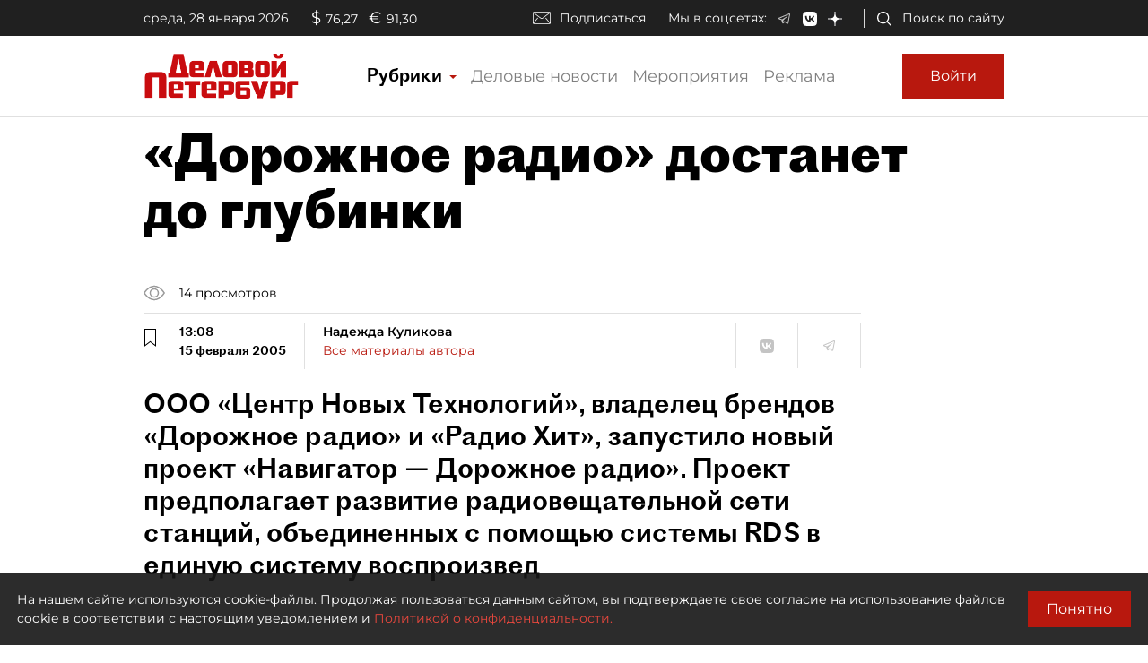

--- FILE ---
content_type: application/javascript
request_url: https://smi2.ru/counter/settings?payload=COmNAxirltmswDM6JGZhZTRlZTBiLTcxNGEtNDI5MS1hYWQwLTczNGRhMDliMmRlMQ&cb=_callbacks____0mkya7rb4
body_size: 1517
content:
_callbacks____0mkya7rb4("[base64]");